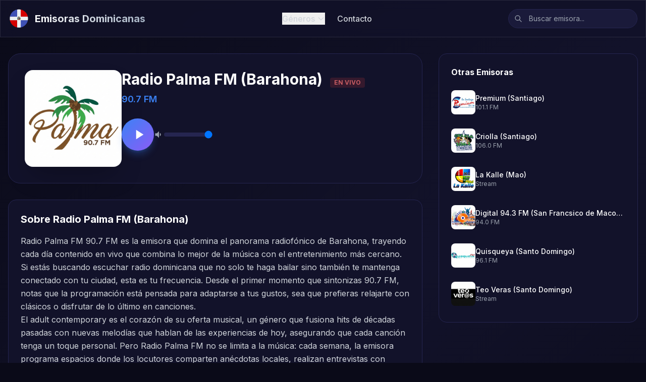

--- FILE ---
content_type: text/html; charset=UTF-8
request_url: https://emisorasdominicanas.online/palma/
body_size: 9537
content:
<!DOCTYPE html>
<html lang="es">
<head>
    <meta charset="UTF-8">
    <meta name="viewport" content="width=device-width, initial-scale=1.0">
    <meta http-equiv="X-UA-Compatible" content="ie=edge">
    
    <!-- Primary Meta Tags -->
    <title>Escuchar Radio Palma FM 90.7 Barahona, La Voz del Sur en Vivo</title>
    <meta name="title" content="Escuchar Radio Palma FM 90.7 Barahona, La Voz del Sur en Vivo">
    <meta name="description" content="Radio Palma FM 90.7 FM: la radio dominicana en vivo de Barahona. Escucha música AC y programas de entretenimiento. ¡No te pierdas la mejor programación!">
    <meta name="keywords" content="Radio Palma FM (Barahona) en vivo, Radio Palma FM (Barahona) 90.7 FM, radio dominicana, emisoras dominicanas">
    <meta name="author" content="Emisoras Dominicanas">
    <meta name="robots" content="index, follow">
    <link rel="canonical" href="https://emisorasdominicanas.online/palma/">
    
    <!-- Open Graph / Facebook / Twitter -->
    <meta property="og:title" content="Escuchar Radio Palma FM 90.7 Barahona, La Voz del Sur en Vivo">
<meta property="og:description" content="Radio Palma FM 90.7 FM: la radio dominicana en vivo de Barahona. Escucha música AC y programas de entretenimiento. ¡No te pierdas la mejor programación!">
<meta property="og:image" content="/template/images/radios/palma.png">
<meta property="og:url" content="https://emisorasdominicanas.online/palma/">
<meta property="og:type" content="website">
<meta property="og:site_name" content="Emisoras Dominicanas">
<meta property="og:locale" content="es_DO">
<meta name="twitter:card" content="summary_large_image">
<meta name="twitter:title" content="Escuchar Radio Palma FM 90.7 Barahona, La Voz del Sur en Vivo">
<meta name="twitter:description" content="Radio Palma FM 90.7 FM: la radio dominicana en vivo de Barahona. Escucha música AC y programas de entretenimiento. ¡No te pierdas la mejor programación!">
<meta name="twitter:image" content="/template/images/radios/palma.png">
    
    <!-- Favicon -->
   <link rel="icon" type="image/png" href="/template/images/favicon.png">
    <link rel="apple-touch-icon" href="/template/images/apple-touch-icon.png">
    
    <!-- Tailwind CSS via CDN -->
    <script src="https://cdn.tailwindcss.com"></script>
    <script>
        tailwind.config = {
            theme: {
                extend: {
                    colors: {
                        'dark': {
                            '900': '#0a0a18',
                            '800': '#12122a',
                            '700': '#1a1a3a',
                            '600': '#252550'
                        },
                        'accent': {
                            'blue': '#3b82f6',
                            'purple': '#8b5cf6',
                            'pink': '#ec4899'
                        }
                    },
                    fontFamily: {
                        'sans': ['Inter', 'system-ui', 'sans-serif']
                    }
                }
            }
        }
    </script>
    <script data-ad-client="ca-pub-7368310375838958" async src="https://pagead2.googlesyndication.com/pagead/js/adsbygoogle.js"></script>
    <!-- Google Fonts -->
    <link rel="preconnect" href="https://fonts.googleapis.com">
    <link rel="preconnect" href="https://fonts.gstatic.com" crossorigin>
    <link href="https://fonts.googleapis.com/css2?family=Inter:wght@400;500;600;700;800&display=swap" rel="stylesheet">
    
    <!-- Custom Styles -->
    <style>
        body {
            font-family: 'Inter', sans-serif;
            background: linear-gradient(135deg, #0a0a18 0%, #12122a 50%, #0a0a18 100%);
            min-height: 100vh;
        }
        
        /* Glass effect */
        .glass {
            background: rgba(18, 18, 42, 0.8);
            backdrop-filter: blur(10px);
            border: 1px solid rgba(255, 255, 255, 0.1);
        }
        
        .glass-card {
            background: rgba(18, 18, 42, 0.6);
            backdrop-filter: blur(10px);
            border: 1px solid rgba(255, 255, 255, 0.08);
        }
        
        /* Station card hover effect */
        .station-card {
            transition: all 0.3s ease;
        }
        .station-card:hover {
            transform: translateY(-5px);
            box-shadow: 0 20px 40px rgba(59, 130, 246, 0.2);
        }
        
        /* Play button pulse animation */
        @keyframes pulse-ring {
            0% { transform: scale(0.8); opacity: 1; }
            100% { transform: scale(1.3); opacity: 0; }
        }
        .play-pulse::before {
            content: '';
            position: absolute;
            inset: 0;
            border-radius: 50%;
            background: rgba(59, 130, 246, 0.5);
            animation: pulse-ring 1.5s ease-out infinite;
        }
        
        /* Audio visualizer bars */
        .visualizer-bar {
            animation: visualizer 0.5s ease-in-out infinite alternate;
        }
        @keyframes visualizer {
            from { height: 20%; }
            to { height: 100%; }
        }
        
        /* Gradient text */
        .gradient-text {
            background: linear-gradient(135deg, #fff 0%, #a0aec0 100%);
            -webkit-background-clip: text;
            -webkit-text-fill-color: transparent;
            background-clip: text;
        }
        
        /* Scrollbar styling */
        ::-webkit-scrollbar {
            width: 8px;
            height: 8px;
        }
        ::-webkit-scrollbar-track {
            background: #0a0a18;
        }
        ::-webkit-scrollbar-thumb {
            background: #3b82f6;
            border-radius: 4px;
        }
        ::-webkit-scrollbar-thumb:hover {
            background: #2563eb;
        }
        
        /* Horizontal scroll for featured */
        .scroll-container {
            scrollbar-width: thin;
            -webkit-overflow-scrolling: touch;
        }
        .scroll-container::-webkit-scrollbar {
            height: 6px;
        }
    </style>
    
    <!-- Schema.org JSON-LD -->
        <script type="application/ld+json">{"@context":"https://schema.org","@type":"RadioStation","name":"Radio Palma FM (Barahona)","description":"Radio Palma FM 90.7 FM es la emisora que domina el panorama radiofónico de Barahona, trayendo cada día contenido en vivo que combina lo mejor de la música con el entretenimiento más cercano. Si estás buscando escuchar radio dominicana que no solo te haga bailar sino también te mantenga conecta...","image":"/template/images/radios/palma.png","url":"https://emisorasdominicanas.online/palma/","address":{"@type":"PostalAddress","addressCountry":"DO"},"areaServed":"DO","broadcastDisplayName":"Radio Palma FM (Barahona)","broadcastFrequency":{"@type":"BroadcastFrequencySpecification","broadcastFrequencyValue":90.7000000000000028421709430404007434844970703125,"broadcastSignalModulation":"FM"}}</script>
    </head>
<body class="bg-dark-900 text-white antialiased">
    <!-- Navigation -->
    <header class="sticky top-0 z-50 glass">
        <nav class="container mx-auto px-4 py-4">
            <div class="flex items-center justify-between">
                <!-- Logo -->
                <a href="/" class="flex items-center space-x-3">
                    <img src="/template/images/emisoras-minicanas.png" alt="Emisoras Dominicanas" class="h-10">
                    <span class="text-xl font-bold gradient-text hidden sm:inline">Emisoras Dominicanas</span>
                </a>
                
                <!-- Desktop Navigation -->
                <div class="hidden md:flex items-center space-x-6">
                    <!-- Categories Dropdown -->
                    <div class="relative group">
                        <button class="flex items-center space-x-1 text-gray-300 hover:text-white transition-colors font-medium">
                            <span>Géneros</span>
                            <svg class="w-4 h-4 transition-transform group-hover:rotate-180" fill="none" stroke="currentColor" viewBox="0 0 24 24">
                                <path stroke-linecap="round" stroke-linejoin="round" stroke-width="2" d="M19 9l-7 7-7-7"/>
                            </svg>
                        </button>
                        <div class="absolute top-full left-0 mt-2 w-48 bg-dark-800 rounded-xl shadow-2xl border border-dark-600 opacity-0 invisible group-hover:opacity-100 group-hover:visible transition-all duration-200 overflow-hidden z-50">
                            <a href="/genero/bachata" class="flex items-center px-4 py-3 hover:bg-dark-700 transition-colors">
                                <span class="mr-3">💃</span> Bachata
                            </a>
                            <a href="/genero/merengue" class="flex items-center px-4 py-3 hover:bg-dark-700 transition-colors">
                                <span class="mr-3">🎺</span> Merengue
                            </a>
                            <a href="/genero/reggaeton" class="flex items-center px-4 py-3 hover:bg-dark-700 transition-colors">
                                <span class="mr-3">🔥</span> Reggaeton
                            </a>
                            <a href="/genero/salsa" class="flex items-center px-4 py-3 hover:bg-dark-700 transition-colors">
                                <span class="mr-3">🎷</span> Salsa
                            </a>
                            <a href="/genero/cristiana" class="flex items-center px-4 py-3 hover:bg-dark-700 transition-colors">
                                <span class="mr-3">✝️</span> Cristianas
                            </a>
                            <a href="/genero/balada" class="flex items-center px-4 py-3 hover:bg-dark-700 transition-colors">
                                <span class="mr-3">❤️</span> Baladas
                            </a>
                        </div>
                    </div>
                    <!-- Contact Link -->
                    <a href="/contacto" class="text-gray-300 hover:text-white transition-colors font-medium">
                        Contacto
                    </a>
                </div>
                
                <!-- Search Bar -->
                <div class="relative hidden sm:block z-[200]">
                    <input 
                        type="text" 
                        id="searchInput"
                        placeholder="Buscar emisora..." 
                        class="w-64 px-4 py-2 pl-10 bg-dark-700 border border-dark-600 rounded-full text-sm focus:outline-none focus:border-accent-blue focus:ring-1 focus:ring-accent-blue transition-all"
                    >
                    <svg class="absolute left-3 top-1/2 -translate-y-1/2 w-4 h-4 text-gray-400" fill="none" stroke="currentColor" viewBox="0 0 24 24">
                        <path stroke-linecap="round" stroke-linejoin="round" stroke-width="2" d="M21 21l-6-6m2-5a7 7 0 11-14 0 7 7 0 0114 0z"/>
                    </svg>
                    <!-- Search Results Dropdown -->
                    <div id="searchResults" class="absolute top-full left-0 right-0 mt-2 bg-[#12122a] rounded-xl shadow-2xl border border-dark-600 hidden overflow-hidden max-h-96 overflow-y-auto">
                        <!-- Results will be populated by JavaScript -->
                    </div>
                </div>
                
                <!-- Mobile Menu Button -->
                <button id="mobileMenuBtn" class="md:hidden p-2 text-gray-300 hover:text-white">
                    <svg class="w-6 h-6" fill="none" stroke="currentColor" viewBox="0 0 24 24">
                        <path stroke-linecap="round" stroke-linejoin="round" stroke-width="2" d="M4 6h16M4 12h16M4 18h16"/>
                    </svg>
                </button>
            </div>
            
            <!-- Mobile Menu -->
            <div id="mobileMenu" class="hidden md:hidden mt-4 pb-4 border-t border-dark-600 pt-4">
                <div class="grid grid-cols-2 gap-2">
                            <a href="/genero/bachata" class="flex items-center px-3 py-2 bg-dark-700 rounded-lg text-sm hover:bg-dark-600">
                                <span class="mr-2">💃</span> Bachata
                            </a>
                            <a href="/genero/merengue" class="flex items-center px-3 py-2 bg-dark-700 rounded-lg text-sm hover:bg-dark-600">
                                <span class="mr-2">🎺</span> Merengue
                            </a>
                            <a href="/genero/reggaeton" class="flex items-center px-3 py-2 bg-dark-700 rounded-lg text-sm hover:bg-dark-600">
                                <span class="mr-2">🔥</span> Reggaeton
                            </a>
                            <a href="/genero/salsa" class="flex items-center px-3 py-2 bg-dark-700 rounded-lg text-sm hover:bg-dark-600">
                                <span class="mr-2">🎷</span> Salsa
                            </a>
                            <a href="/genero/cristiana" class="flex items-center px-3 py-2 bg-dark-700 rounded-lg text-sm hover:bg-dark-600">
                                <span class="mr-2">✝️</span> Cristianas
                            </a>
                            <a href="/genero/balada" class="flex items-center px-3 py-2 bg-dark-700 rounded-lg text-sm hover:bg-dark-600">
                                <span class="mr-2">❤️</span> Baladas
                            </a>
                </div>
            </div>
        </nav>
    </header>
    
    <!-- Main Content -->
    <main class="min-h-screen">

<!-- Station Detail -->
<div class="container mx-auto px-4 py-8">
    
    <div class="grid grid-cols-1 lg:grid-cols-3 gap-8">
        <!-- Main Content -->
        <div class="lg:col-span-2">
            <!-- Player Card - Mobile Optimized -->
            <div class="bg-dark-800 rounded-3xl p-4 md:p-8 border border-dark-600 mb-8">
                <!-- Mobile Layout - Horizontal Bar Style -->
                <div class="md:hidden">
                    <!-- Single Title Line -->
                    <h1 class="text-base font-bold text-center mb-4">
                        Radio Palma FM (Barahona)                                                <span class="text-accent-blue">90.7 FM</span>
                                                <span class="text-red-400 text-sm ml-1">En Vivo</span>
                    </h1>
                    
                    <!-- Player Bar -->
                    <div class="bg-gradient-to-r from-accent-blue/20 to-accent-purple/20 rounded-2xl p-3 flex items-center justify-between gap-3">
                        <!-- Logo -->
                        <div class="flex-shrink-0">
                            <div class="w-16 h-16 bg-white rounded-xl p-1 shadow-lg">
                                <img 
                                    src="/template/images/radios/palma.png" 
                                    alt="Radio Palma FM (Barahona)"
                                    class="w-full h-full rounded-lg object-contain"
                                    onerror="this.src='/assets/images/default-radio.png'"
                                >
                            </div>
                        </div>
                        
                                                <!-- Play Button (Center) -->
                        <div class="flex-shrink-0">
                            <button 
                                id="playButtonMobile"
                                class="w-14 h-14 bg-white rounded-full flex items-center justify-center shadow-lg hover:scale-105 transition-transform"
                            >
                                <svg id="playIconMobile" class="w-7 h-7 text-dark-900 ml-0.5" fill="currentColor" viewBox="0 0 24 24">
                                    <path d="M8 5v14l11-7z"/>
                                </svg>
                                <svg id="pauseIconMobile" class="w-7 h-7 text-dark-900 hidden" fill="currentColor" viewBox="0 0 24 24">
                                    <path d="M6 19h4V5H6v14zm8-14v14h4V5h-4z"/>
                                </svg>
                            </button>
                        </div>
                        
                        <!-- Share/Favorite Button -->
                        <div class="flex-shrink-0">
                            <button 
                                onclick="if(navigator.share){navigator.share({title:'Radio Palma FM (Barahona)',url:window.location.href})}"
                                class="w-14 h-14 bg-dark-700/80 rounded-full flex flex-col items-center justify-center text-accent-blue hover:bg-dark-600 transition-colors"
                            >
                                <svg class="w-6 h-6" fill="currentColor" viewBox="0 0 24 24">
                                    <path d="M18 16.08c-.76 0-1.44.3-1.96.77L8.91 12.7c.05-.23.09-.46.09-.7s-.04-.47-.09-.7l7.05-4.11c.54.5 1.25.81 2.04.81 1.66 0 3-1.34 3-3s-1.34-3-3-3-3 1.34-3 3c0 .24.04.47.09.7L8.04 9.81C7.5 9.31 6.79 9 6 9c-1.66 0-3 1.34-3 3s1.34 3 3 3c.79 0 1.5-.31 2.04-.81l7.12 4.16c-.05.21-.08.43-.08.65 0 1.61 1.31 2.92 2.92 2.92s2.92-1.31 2.92-2.92-1.31-2.92-2.92-2.92z"/>
                                </svg>
                                <span class="text-[10px] mt-0.5">Compartir</span>
                            </button>
                        </div>
                                            </div>
                    
                                        <!-- Status -->
                    <div id="playerStatusMobile" class="mt-3 text-sm text-center hidden">
                        <span id="loadingTextMobile" class="text-gray-400 hidden">
                            <svg class="animate-spin h-4 w-4 inline mr-2" fill="none" viewBox="0 0 24 24">
                                <circle class="opacity-25" cx="12" cy="12" r="10" stroke="currentColor" stroke-width="4"></circle>
                                <path class="opacity-75" fill="currentColor" d="M4 12a8 8 0 018-8V0C5.373 0 0 5.373 0 12h4z"></path>
                            </svg>
                            Conectando...
                        </span>
                        <span id="errorTextMobile" class="text-red-400 hidden">Error al reproducir</span>
                    </div>
                                    </div>
                
                <!-- Desktop Layout -->
                <div class="hidden md:block">
                    <div class="flex flex-row items-start gap-6">
                        <!-- Station Logo -->
                        <div class="flex-shrink-0">
                            <img 
                                src="/template/images/radios/palma.png" 
                                alt="Radio Palma FM (Barahona)"
                                class="w-48 h-48 rounded-2xl object-cover bg-dark-700 shadow-2xl"
                                onerror="this.src='/assets/images/default-radio.png'"
                            >
                        </div>
                        
                        <!-- Station Info -->
                        <div class="flex-1 text-left">
                            <h1 class="text-2xl md:text-3xl font-bold mb-2">
                                Radio Palma FM (Barahona)                                <span class="inline-flex items-center ml-2 px-2 py-0.5 text-xs font-bold text-red-400 bg-red-500/20 rounded animate-pulse">EN VIVO</span>
                            </h1>
                                                        <p class="text-accent-blue text-lg font-semibold mb-4">90.7 FM</p>
                                                        
                            <!-- Audio Player Desktop -->
                                                        <div class="flex items-center justify-start gap-4 mt-6">
                                <!-- Play Button -->
                                <button 
                                    id="playButton"
                                    class="relative w-16 h-16 bg-gradient-to-br from-accent-blue to-accent-purple rounded-full flex items-center justify-center shadow-lg shadow-accent-blue/30 hover:scale-105 transition-transform"
                                >
                                    <svg id="playIcon" class="w-8 h-8 text-white ml-1" fill="currentColor" viewBox="0 0 24 24">
                                        <path d="M8 5v14l11-7z"/>
                                    </svg>
                                    <svg id="pauseIcon" class="w-8 h-8 text-white hidden" fill="currentColor" viewBox="0 0 24 24">
                                        <path d="M6 19h4V5H6v14zm8-14v14h4V5h-4z"/>
                                    </svg>
                                </button>
                                
                                <!-- Volume Control (Desktop Only) -->
                                <div class="flex items-center gap-3">
                                    <svg class="w-5 h-5 text-gray-400" fill="currentColor" viewBox="0 0 24 24">
                                        <path d="M3 9v6h4l5 5V4L7 9H3zm13.5 3c0-1.77-1.02-3.29-2.5-4.03v8.05c1.48-.73 2.5-2.25 2.5-4.02z"/>
                                    </svg>
                                    <input 
                                        type="range" 
                                        id="volumeSlider"
                                        min="0" 
                                        max="100" 
                                        value="100"
                                        class="w-24 h-2 bg-dark-600 rounded-full appearance-none cursor-pointer accent-accent-blue"
                                    >
                                </div>
                            </div>
                            
                            <!-- Audio Element (hidden) with Autoplay -->
                            <audio id="audioPlayer" autoplay>
                                <source src="https://rss3.domint.net:8198/stream" type="audio/mpeg">
                            </audio>
                            
                            <!-- Loading/Error State -->
                            <div id="playerStatus" class="mt-4 text-sm hidden">
                                <span id="loadingText" class="text-gray-400 hidden">
                                    <svg class="animate-spin h-4 w-4 inline mr-2" fill="none" viewBox="0 0 24 24">
                                        <circle class="opacity-25" cx="12" cy="12" r="10" stroke="currentColor" stroke-width="4"></circle>
                                        <path class="opacity-75" fill="currentColor" d="M4 12a8 8 0 018-8V0C5.373 0 0 5.373 0 12h4z"></path>
                                    </svg>
                                    Conectando...
                                </span>
                                <span id="errorText" class="text-red-400 hidden">Error al reproducir. Intenta de nuevo.</span>
                            </div>
                            
                                                    </div>
                    </div>
                </div>
            </div>
            
            <!-- Description -->
                        <div class="bg-dark-800 rounded-2xl p-6 border border-dark-600 mb-8">
                <h2 class="text-xl font-bold mb-4">Sobre Radio Palma FM (Barahona)</h2>
                <div class="text-gray-300 leading-relaxed prose prose-invert max-w-none">
                    <p>Radio Palma FM 90.7 FM es la emisora que domina el panorama radiofónico de Barahona, trayendo cada día contenido en vivo que combina lo mejor de la música con el entretenimiento más cercano. Si estás buscando escuchar radio dominicana que no solo te haga bailar sino también te mantenga conectado con tu ciudad, esta es tu frecuencia. Desde el primer momento que sintonizas 90.7 FM, notas que la programación está pensada para adaptarse a tus gustos, sea que prefieras relajarte con clásicos o disfrutar de lo último en canciones.</p><p>El adult contemporary es el corazón de su oferta musical, un género que fusiona hits de décadas pasadas con nuevas melodías que hablan de las experiencias de hoy, asegurando que cada canción tenga un toque personal. Pero Radio Palma FM no se limita a la música: cada semana, la emisora programa espacios donde los locutores comparten anécdotas locales, realizan entrevistas con figuras destacadas de la región y hasta invitan a artistas emergentes a compartir sus trabajos. Estos programas no solo entretienen, sino que también fomentan la integración, haciendo de la radio un puente entre la comunidad barahonera y sus pasiones.</p><p>Con una frecuencia nítida y disponible las 24 horas, Radio Palma FM se ha convertido en más que una emisora: es una voz que acompaña a los habitantes de Barahona en sus rutinas, celebraciones y momentos cotidianos. ¿Quieres saber por qué miles confían en ella para pasar sus tardes o mañanas? No esperes más: enciende tu radio, pon 90.7 FM y sumérgete en una experiencia que combina sonidos cautivadores con contenido que realmente importa. ¡La radio dominicana en vivo que mereces está aquí!</p>                </div>
            </div>
                        
            <!-- Programs List -->
                        
            <!-- Contact Info -->
                    </div>
        
        <!-- Sidebar -->
        <div class="lg:col-span-1">
            <!-- Social Links -->
                        
            <!-- Related Stations -->
                        <div class="bg-dark-800 rounded-2xl p-6 border border-dark-600">
                <h3 class="font-bold mb-4">Otras Emisoras</h3>
                <div class="space-y-3">
                                        <a href="/premium-santiago/" class="flex items-center gap-3 p-2 -mx-2 rounded-xl hover:bg-dark-700 transition-colors">
                        <img 
                            src="/template/images/radios/premium-santiago.png" 
                            alt="Premium (Santiago)"
                            class="w-12 h-12 rounded-lg object-cover bg-dark-700"
                            loading="lazy"
                            onerror="this.src='/assets/images/default-radio.png'"
                        >
                        <div class="flex-1 min-w-0">
                            <h4 class="font-medium text-sm truncate">Premium (Santiago)</h4>
                                                        <p class="text-xs text-gray-400">101.1 FM</p>
                                                    </div>
                    </a>
                                        <a href="/criolla-santiago/" class="flex items-center gap-3 p-2 -mx-2 rounded-xl hover:bg-dark-700 transition-colors">
                        <img 
                            src="/template/images/radios/criolla-santiago.png" 
                            alt="Criolla (Santiago)"
                            class="w-12 h-12 rounded-lg object-cover bg-dark-700"
                            loading="lazy"
                            onerror="this.src='/assets/images/default-radio.png'"
                        >
                        <div class="flex-1 min-w-0">
                            <h4 class="font-medium text-sm truncate">Criolla (Santiago)</h4>
                                                        <p class="text-xs text-gray-400">106.0 FM</p>
                                                    </div>
                    </a>
                                        <a href="/la-kalle-96-3-mao/" class="flex items-center gap-3 p-2 -mx-2 rounded-xl hover:bg-dark-700 transition-colors">
                        <img 
                            src="/template/images/radios/la-kalle-96-3-mao.png" 
                            alt="La Kalle (Mao)"
                            class="w-12 h-12 rounded-lg object-cover bg-dark-700"
                            loading="lazy"
                            onerror="this.src='/assets/images/default-radio.png'"
                        >
                        <div class="flex-1 min-w-0">
                            <h4 class="font-medium text-sm truncate">La Kalle (Mao)</h4>
                                                        <p class="text-xs text-gray-400">Stream</p>
                                                    </div>
                    </a>
                                        <a href="/digital-94/" class="flex items-center gap-3 p-2 -mx-2 rounded-xl hover:bg-dark-700 transition-colors">
                        <img 
                            src="/template/images/radios/digital-94.png" 
                            alt="Digital 94.3 FM (San Francsico de Macoris)"
                            class="w-12 h-12 rounded-lg object-cover bg-dark-700"
                            loading="lazy"
                            onerror="this.src='/assets/images/default-radio.png'"
                        >
                        <div class="flex-1 min-w-0">
                            <h4 class="font-medium text-sm truncate">Digital 94.3 FM (San Francsico de Macoris)</h4>
                                                        <p class="text-xs text-gray-400">94.0 FM</p>
                                                    </div>
                    </a>
                                        <a href="/quisqueya-santo-domingo/" class="flex items-center gap-3 p-2 -mx-2 rounded-xl hover:bg-dark-700 transition-colors">
                        <img 
                            src="/template/images/radios/quisqueya-santo-domingo.png" 
                            alt="Quisqueya (Santo Domingo)"
                            class="w-12 h-12 rounded-lg object-cover bg-dark-700"
                            loading="lazy"
                            onerror="this.src='/assets/images/default-radio.png'"
                        >
                        <div class="flex-1 min-w-0">
                            <h4 class="font-medium text-sm truncate">Quisqueya (Santo Domingo)</h4>
                                                        <p class="text-xs text-gray-400">96.1 FM</p>
                                                    </div>
                    </a>
                                        <a href="/teo-veras-santo-domingo/" class="flex items-center gap-3 p-2 -mx-2 rounded-xl hover:bg-dark-700 transition-colors">
                        <img 
                            src="/template/images/radios/teo-veras-santo-domingo.png" 
                            alt="Teo Veras (Santo Domingo)"
                            class="w-12 h-12 rounded-lg object-cover bg-dark-700"
                            loading="lazy"
                            onerror="this.src='/assets/images/default-radio.png'"
                        >
                        <div class="flex-1 min-w-0">
                            <h4 class="font-medium text-sm truncate">Teo Veras (Santo Domingo)</h4>
                                                        <p class="text-xs text-gray-400">Stream</p>
                                                    </div>
                    </a>
                                    </div>
            </div>
                    </div>
    </div>
</div>

<script>
    // Audio Player Logic
    const audio = document.getElementById('audioPlayer');
    
    // Desktop elements
    const playButton = document.getElementById('playButton');
    const playIcon = document.getElementById('playIcon');
    const pauseIcon = document.getElementById('pauseIcon');
    const playerStatus = document.getElementById('playerStatus');
    const loadingText = document.getElementById('loadingText');
    const errorText = document.getElementById('errorText');
    
    // Mobile elements
    const playButtonMobile = document.getElementById('playButtonMobile');
    const playIconMobile = document.getElementById('playIconMobile');
    const pauseIconMobile = document.getElementById('pauseIconMobile');
    const pulseRing = document.getElementById('pulseRing');
    const playerStatusMobile = document.getElementById('playerStatusMobile');
    const loadingTextMobile = document.getElementById('loadingTextMobile');
    const errorTextMobile = document.getElementById('errorTextMobile');
    
    let isPlaying = false;
    
    // Set initial volume
    if (audio) audio.volume = 0.8;
    
    function togglePlay() {
        if (isPlaying) {
            audio.pause();
            // Desktop
            playIcon?.classList.remove('hidden');
            pauseIcon?.classList.add('hidden');
            // Mobile
            playIconMobile?.classList.remove('hidden');
            pauseIconMobile?.classList.add('hidden');
            pulseRing?.classList.add('hidden');
            isPlaying = false;
        } else {
            // Show loading
            playerStatus?.classList.remove('hidden');
            loadingText?.classList.remove('hidden');
            errorText?.classList.add('hidden');
            playerStatusMobile?.classList.remove('hidden');
            loadingTextMobile?.classList.remove('hidden');
            errorTextMobile?.classList.add('hidden');
            
            audio.play()
                .then(() => {
                    // Desktop
                    playIcon?.classList.add('hidden');
                    pauseIcon?.classList.remove('hidden');
                    playerStatus?.classList.add('hidden');
                    // Mobile
                    playIconMobile?.classList.add('hidden');
                    pauseIconMobile?.classList.remove('hidden');
                    pulseRing?.classList.remove('hidden');
                    playerStatusMobile?.classList.add('hidden');
                    isPlaying = true;
                })
                .catch(error => {
                    console.error('Playback error:', error);
                    loadingText?.classList.add('hidden');
                    errorText?.classList.remove('hidden');
                    loadingTextMobile?.classList.add('hidden');
                    errorTextMobile?.classList.remove('hidden');
                });
        }
    }

    // Sync UI when Autoplay starts (or any play event)
    audio?.addEventListener('playing', () => {
        if (!isPlaying) {
             // Desktop
             playIcon?.classList.add('hidden');
             pauseIcon?.classList.remove('hidden');
             playerStatus?.classList.add('hidden');
             // Mobile
             playIconMobile?.classList.add('hidden');
             pauseIconMobile?.classList.remove('hidden');
             pulseRing?.classList.remove('hidden');
             playerStatusMobile?.classList.add('hidden');
             isPlaying = true;
        }
    });

    // Handle audio errors
    
    playButton?.addEventListener('click', togglePlay);
    playButtonMobile?.addEventListener('click', togglePlay);
    
    // Volume control (Desktop only)
    const volumeSlider = document.getElementById('volumeSlider');
    volumeSlider?.addEventListener('input', (e) => {
        audio.volume = e.target.value / 100;
    });
    
    // Handle audio errors
    audio?.addEventListener('error', () => {
        playerStatus?.classList.remove('hidden');
        loadingText?.classList.add('hidden');
        errorText?.classList.remove('hidden');
        playerStatusMobile?.classList.remove('hidden');
        loadingTextMobile?.classList.add('hidden');
        errorTextMobile?.classList.remove('hidden');
        playIcon?.classList.remove('hidden');
        pauseIcon?.classList.add('hidden');
        playIconMobile?.classList.remove('hidden');
        pauseIconMobile?.classList.add('hidden');
        pulseRing?.classList.add('hidden');
        isPlaying = false;
    });
    
    // Handle stream ending
    audio?.addEventListener('ended', () => {
        playIcon?.classList.remove('hidden');
        pauseIcon?.classList.add('hidden');
        playIconMobile?.classList.remove('hidden');
        pauseIconMobile?.classList.add('hidden');
        pulseRing?.classList.add('hidden');
        isPlaying = false;
    });
</script>

    </main>
    
    <!-- Footer -->
    <footer class="bg-dark-800 border-t border-dark-600 mt-16 pb-20 md:pb-0">
        <div class="container mx-auto px-4 py-12">
            <div class="grid grid-cols-1 md:grid-cols-4 gap-8">
                <!-- Brand -->
                <div class="md:col-span-2">
                    <a href="/" class="inline-block mb-4">
                        <span class="text-xl font-bold gradient-text">Emisoras Dominicanas</span>
                    </a>
                    <p class="text-gray-400 text-sm max-w-md">
                        Escucha las mejores emisoras de radio dominicana en vivo. Más de 200 estaciones de FM y AM transmitiendo online las 24 horas.
                    </p>
                </div>
                
                <!-- Links -->
                <div>
                    <h4 class="font-semibold text-white mb-4">Navegación</h4>
                    <ul class="space-y-2 text-sm">
                        <li><a href="/" class="text-gray-400 hover:text-white transition-colors">Inicio</a></li>
                        <li><a href="/genero" class="text-gray-400 hover:text-white transition-colors">Categorías</a></li>
                        <li><a href="/contacto" class="text-gray-400 hover:text-white transition-colors">Contacto</a></li>
                    </ul>
                </div>
                
                <!-- Legal -->
                <div>
                    <h4 class="font-semibold text-white mb-4">Legal</h4>
                    <ul class="space-y-2 text-sm">
                        <li><a href="/privacidad" class="text-gray-400 hover:text-white transition-colors">Política de Privacidad</a></li>
                        <li><a href="/sitemap.xml" class="text-gray-400 hover:text-white transition-colors">Sitemap</a></li>
                    </ul>
                </div>
            </div>
            
            <!-- Bottom Bar -->
            <div class="border-t border-dark-600 mt-8 pt-8 flex flex-col md:flex-row items-center justify-between text-sm text-gray-500">
                <p>&copy; 2026 Emisoras Dominicanas. Todos los derechos reservados.</p>
                <p class="mt-2 md:mt-0">Las transmisiones pertenecen a sus respectivos propietarios.</p>
            </div>
        </div>
    </footer>
    
    <!-- Mobile Bottom Navigation -->
    <nav class="fixed bottom-0 left-0 right-0 bg-dark-800/95 backdrop-blur-lg border-t border-dark-600 md:hidden z-50">
        <div class="flex justify-around items-center h-16">
            <a href="/" class="flex flex-col items-center justify-center py-2 px-3 text-gray-400">
                <svg class="w-6 h-6" fill="none" stroke="currentColor" viewBox="0 0 24 24">
                    <path stroke-linecap="round" stroke-linejoin="round" stroke-width="2" d="M3 12l2-2m0 0l7-7 7 7M5 10v10a1 1 0 001 1h3m10-11l2 2m-2-2v10a1 1 0 01-1 1h-3m-6 0a1 1 0 001-1v-4a1 1 0 011-1h2a1 1 0 011 1v4a1 1 0 001 1m-6 0h6"/>
                </svg>
                <span class="text-xs mt-1">Inicio</span>
            </a>
            <a href="/genero" class="flex flex-col items-center justify-center py-2 px-3 text-gray-400">
                <svg class="w-6 h-6" fill="none" stroke="currentColor" viewBox="0 0 24 24">
                    <path stroke-linecap="round" stroke-linejoin="round" stroke-width="2" d="M7 21a4 4 0 01-4-4V5a2 2 0 012-2h4a2 2 0 012 2v12a4 4 0 01-4 4zm0 0h12a2 2 0 002-2v-4a2 2 0 00-2-2h-2.343M11 7.343l1.657-1.657a2 2 0 012.828 0l2.829 2.829a2 2 0 010 2.828l-8.486 8.485M7 17h.01"/>
                </svg>
                <span class="text-xs mt-1">Géneros</span>
            </a>
            <button id="openMobileSearch" class="flex flex-col items-center justify-center py-2 px-3 text-gray-400">
                <svg class="w-6 h-6" fill="none" stroke="currentColor" viewBox="0 0 24 24">
                    <path stroke-linecap="round" stroke-linejoin="round" stroke-width="2" d="M21 21l-6-6m2-5a7 7 0 11-14 0 7 7 0 0114 0z"/>
                </svg>
                <span class="text-xs mt-1">Buscar</span>
            </button>
        </div>
    </nav>
    
    <!-- Mobile Search Overlay -->
    <div id="mobileSearchOverlay" class="fixed inset-0 bg-[#0a0a18] z-[200] hidden">
        <div class="flex flex-col h-full">
            <!-- Search Header -->
            <div class="flex items-center gap-3 p-4 border-b border-dark-600 bg-[#12122a]">
                <button id="closeMobileSearch" class="p-2 text-gray-400 hover:text-white">
                    <svg class="w-6 h-6" fill="none" stroke="currentColor" viewBox="0 0 24 24">
                        <path stroke-linecap="round" stroke-linejoin="round" stroke-width="2" d="M15 19l-7-7 7-7"/>
                    </svg>
                </button>
                <div class="relative flex-1">
                    <input 
                        type="text" 
                        id="mobileSearchInputOverlay"
                        placeholder="Buscar emisora por nombre o frecuencia..." 
                        class="w-full px-4 py-3 pl-10 bg-[#1a1a3a] border border-dark-600 rounded-xl text-base focus:outline-none focus:border-accent-blue focus:ring-1 focus:ring-accent-blue text-white"
                        autocomplete="off"
                    >
                    <svg class="absolute left-3 top-1/2 -translate-y-1/2 w-5 h-5 text-gray-400" fill="none" stroke="currentColor" viewBox="0 0 24 24">
                        <path stroke-linecap="round" stroke-linejoin="round" stroke-width="2" d="M21 21l-6-6m2-5a7 7 0 11-14 0 7 7 0 0114 0z"/>
                    </svg>
                </div>
            </div>
            
            <!-- Search Results -->
            <div id="mobileSearchResults" class="flex-1 overflow-y-auto p-4 bg-[#0a0a18]">
                <p class="text-center text-gray-500 py-8">Escribe para buscar emisoras...</p>
            </div>
        </div>
    </div>
    
    <!-- Scripts -->
    <script>
        // Mobile Menu Toggle
        const mobileMenuBtn = document.getElementById('mobileMenuBtn');
        const mobileMenu = document.getElementById('mobileMenu');
        
        mobileMenuBtn?.addEventListener('click', () => {
            mobileMenu.classList.toggle('hidden');
        });
        
        // Desktop Search Functionality
        const searchInput = document.getElementById('searchInput');
        const searchResults = document.getElementById('searchResults');
        let searchTimeout;
        
        async function performSearch(query, resultsContainer, isMobile = false) {
            try {
                const response = await fetch(`/api/search?q=${encodeURIComponent(query)}`);
                const data = await response.json();
                
                if (data.success && data.data.length > 0) {
                    resultsContainer.innerHTML = data.data.map(station => `
                        <a href="/${station.slug}/" class="flex items-center p-3 hover:bg-dark-700 transition-colors border-b border-dark-600 last:border-0">
                            <img src="/template/images/radios/${station.img}" alt="${station.name}" class="w-12 h-12 rounded-lg object-cover mr-3" onerror="this.src='/assets/images/default-radio.png'">
                            <div class="flex-1 min-w-0">
                                <div class="font-medium text-sm truncate">${station.name}</div>
                                <div class="text-xs text-gray-400 truncate">${station._signal || 'Online'}</div>
                            </div>
                            <svg class="w-5 h-5 text-gray-400 flex-shrink-0 ml-2" fill="currentColor" viewBox="0 0 24 24">
                                <path d="M8 5v14l11-7z"/>
                            </svg>
                        </a>
                    `).join('');
                } else {
                    resultsContainer.innerHTML = '<div class="p-4 text-center text-gray-400 text-sm">No se encontraron resultados</div>';
                }
                resultsContainer.classList.remove('hidden');
            } catch (error) {
                console.error('Search error:', error);
                resultsContainer.innerHTML = '<div class="p-4 text-center text-red-400 text-sm">Error al buscar</div>';
            }
        }
        
        searchInput?.addEventListener('input', (e) => {
            clearTimeout(searchTimeout);
            const query = e.target.value.trim();
            
            if (query.length < 2) {
                searchResults.classList.add('hidden');
                return;
            }
            
            searchTimeout = setTimeout(() => performSearch(query, searchResults), 300);
        });
        
        // Close search results when clicking outside
        document.addEventListener('click', (e) => {
            if (!searchInput?.contains(e.target) && !searchResults?.contains(e.target)) {
                searchResults?.classList.add('hidden');
            }
        });
        
        // Mobile Search Overlay
        const openMobileSearch = document.getElementById('openMobileSearch');
        const closeMobileSearch = document.getElementById('closeMobileSearch');
        const mobileSearchOverlay = document.getElementById('mobileSearchOverlay');
        const mobileSearchInputOverlay = document.getElementById('mobileSearchInputOverlay');
        const mobileSearchResults = document.getElementById('mobileSearchResults');
        
        openMobileSearch?.addEventListener('click', () => {
            mobileSearchOverlay.classList.remove('hidden');
            setTimeout(() => mobileSearchInputOverlay.focus(), 100);
        });
        
        closeMobileSearch?.addEventListener('click', () => {
            mobileSearchOverlay.classList.add('hidden');
            mobileSearchInputOverlay.value = '';
            mobileSearchResults.innerHTML = '<p class="text-center text-gray-500 py-8">Escribe para buscar emisoras...</p>';
        });
        
        let mobileSearchTimeout;
        mobileSearchInputOverlay?.addEventListener('input', (e) => {
            clearTimeout(mobileSearchTimeout);
            const query = e.target.value.trim();
            
            if (query.length < 2) {
                mobileSearchResults.innerHTML = '<p class="text-center text-gray-500 py-8">Escribe para buscar emisoras...</p>';
                return;
            }
            
            mobileSearchResults.innerHTML = '<p class="text-center text-gray-500 py-8">Buscando...</p>';
            mobileSearchTimeout = setTimeout(() => performSearch(query, mobileSearchResults, true), 300);
        });
    </script>
<script defer src="https://static.cloudflareinsights.com/beacon.min.js/vcd15cbe7772f49c399c6a5babf22c1241717689176015" integrity="sha512-ZpsOmlRQV6y907TI0dKBHq9Md29nnaEIPlkf84rnaERnq6zvWvPUqr2ft8M1aS28oN72PdrCzSjY4U6VaAw1EQ==" data-cf-beacon='{"version":"2024.11.0","token":"5574e5cc1f5e4475b70b2e5c527abb93","r":1,"server_timing":{"name":{"cfCacheStatus":true,"cfEdge":true,"cfExtPri":true,"cfL4":true,"cfOrigin":true,"cfSpeedBrain":true},"location_startswith":null}}' crossorigin="anonymous"></script>
</body>
</html>


--- FILE ---
content_type: text/html; charset=utf-8
request_url: https://www.google.com/recaptcha/api2/aframe
body_size: 268
content:
<!DOCTYPE HTML><html><head><meta http-equiv="content-type" content="text/html; charset=UTF-8"></head><body><script nonce="H2chLk8d6O2BHgLuYHKQDw">/** Anti-fraud and anti-abuse applications only. See google.com/recaptcha */ try{var clients={'sodar':'https://pagead2.googlesyndication.com/pagead/sodar?'};window.addEventListener("message",function(a){try{if(a.source===window.parent){var b=JSON.parse(a.data);var c=clients[b['id']];if(c){var d=document.createElement('img');d.src=c+b['params']+'&rc='+(localStorage.getItem("rc::a")?sessionStorage.getItem("rc::b"):"");window.document.body.appendChild(d);sessionStorage.setItem("rc::e",parseInt(sessionStorage.getItem("rc::e")||0)+1);localStorage.setItem("rc::h",'1769927337847');}}}catch(b){}});window.parent.postMessage("_grecaptcha_ready", "*");}catch(b){}</script></body></html>